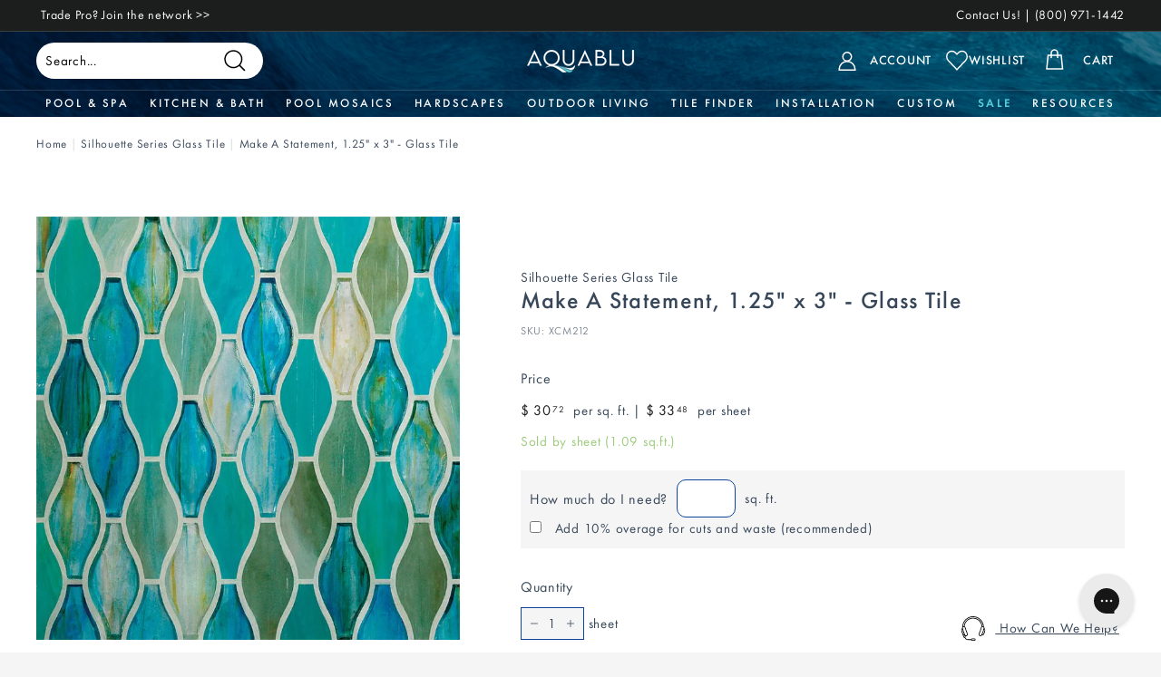

--- FILE ---
content_type: text/html; charset=utf-8
request_url: https://www.aquablumosaics.com/apps/reviews/products?url=https:/www.aquablumosaics.com/products/make-a-statement
body_size: 1786
content:
 [ { "@context": "http://schema.org",  "@type": "ProductGroup",  "@id": "https://www.aquablumosaics.com/products/make-a-statement#product_sp_schemaplus", "mainEntityOfPage": { "@type": "WebPage", "@id": "https://www.aquablumosaics.com/products/make-a-statement#webpage_sp_schemaplus", "sdDatePublished": "2026-01-16T18:21-0500", "sdPublisher": { "@context": "http://schema.org", "@type": "Organization", "@id": "https://schemaplus.io", "name": "SchemaPlus App" } }, "additionalProperty": [    { "@type": "PropertyValue", "name" : "Tags", "value": [  "category:Tile \u0026 Stone",  "collection:Silhouette",  "color:Aqua",  "coverage:1.09 Sqft",  "feature:Modern Shapes",  "frost proof:Yes",  "Glass Tile",  "grout joint:1\/8\"",  "mounting type:Face Mounted",  "pool application:Yes",  "price per sqft:$30.00 - $39.99",  "Promo Eligible",  "shape:Arabesque",  "shape:Hourglass",  "sold by:Sheet",  "thickness:6mm",  "Tile and Stone"  ] }   ,{"@type": "PropertyValue", "name" : "Size", "value": [  "1 Sheet (1.09 Sqft)",  "Sample"  ] }   ],     "brand": { "@type": "Brand", "name": "Hirsch",  "url": "https://www.aquablumosaics.com/collections/vendors?q=Hirsch"  },  "category":"Glass Tile", "color": "", "depth":"", "height":"", "itemCondition":"http://schema.org/NewCondition", "logo":"", "manufacturer":"", "material": "", "model":"",  "hasVariant": [         { "@type" : "Product",  "name" : "1 Sheet (1.09 Sqft) - Make A Statement, 1.25\" x 3\" - Glass Tile",   "sku": "XCM212",   "mpn": 31836966125640,   "image": "https://schemaplus-frontend.s3.us-east-1.amazonaws.com/no-image-100-2a702f30_small.webp",     "description": "Glass Mosaic Pool Tile\nBrighten up your indoor or outdoor space with the colorful Silhouette collection by Hirsch Glass. Inspired by the rich, ancient history of the \"hourglass\" shape, this collection features unique chip sizes of 1.375” x 3”, offering a fresh, modern twist on classic design. Available in various vibrant colors, these high-end glass glass tiles are perfect for a variety of applications, from kitchen backsplashes to pool tiles and spa areas.\nExpertly crafted using the finest glass materials, each tile showcases the intricate beauty and elegance of stained glass mosaic tiles, adding depth and texture to any space. Whether you're looking to create a bold feature wall, a stunning bathroom shower, or a unique outdoor oasis, the Silhouette collection offers the perfect combination of beauty and versatility. With its eye-catching design and high-quality craftsmanship, the Silhouette collection is sure to become the star of the show, no matter where it's installed!\nShade and size variations are inherent characteristics in all mosaic and glass tile products. These variations are a trademark of hand crafted quality and adds to the unique beauty of your individual mosaic.",  "offers": { "@type": "Offer", "url": "https://www.aquablumosaics.com/products/make-a-statement?variant=31836966125640", "@id": "31836966125640",  "inventoryLevel": { "@type": "QuantitativeValue", "value": "9786" },    "availability": "http://schema.org/InStock",     "price" : 33.48, "priceSpecification": [ { "@type": "UnitPriceSpecification", "price": 33.48, "priceCurrency": "USD" }  ],      "priceCurrency": "USD", "description": "USD-3348-$ 33.48-$ 33.48 USD-33.48", "priceValidUntil": "2030-12-21",     "itemCondition":"http://schema.org/NewCondition",  "brand": { "@type": "Brand", "name": "Hirsch",  "url": "https://www.aquablumosaics.com/collections/vendors?q=Hirsch"  },  "seller": { "@type": "Organization", "name": "AquaBlu Mosaics", "@id": "https://www.aquablumosaics.com#organization_sp_schemaplus" } }   },      { "@type" : "Product",  "name" : "Sample - Make A Statement, 1.25\" x 3\" - Glass Tile",   "sku": "XCM212-SAMPLE",   "mpn": 31836966158408,   "image": "https://schemaplus-frontend.s3.us-east-1.amazonaws.com/no-image-100-2a702f30_small.webp",     "description": "Glass Mosaic Pool Tile\nBrighten up your indoor or outdoor space with the colorful Silhouette collection by Hirsch Glass. Inspired by the rich, ancient history of the \"hourglass\" shape, this collection features unique chip sizes of 1.375” x 3”, offering a fresh, modern twist on classic design. Available in various vibrant colors, these high-end glass glass tiles are perfect for a variety of applications, from kitchen backsplashes to pool tiles and spa areas.\nExpertly crafted using the finest glass materials, each tile showcases the intricate beauty and elegance of stained glass mosaic tiles, adding depth and texture to any space. Whether you're looking to create a bold feature wall, a stunning bathroom shower, or a unique outdoor oasis, the Silhouette collection offers the perfect combination of beauty and versatility. With its eye-catching design and high-quality craftsmanship, the Silhouette collection is sure to become the star of the show, no matter where it's installed!\nShade and size variations are inherent characteristics in all mosaic and glass tile products. These variations are a trademark of hand crafted quality and adds to the unique beauty of your individual mosaic.",  "offers": { "@type": "Offer", "url": "https://www.aquablumosaics.com/products/make-a-statement?variant=31836966158408", "@id": "31836966158408",  "inventoryLevel": { "@type": "QuantitativeValue", "value": "9983" },    "availability": "http://schema.org/InStock",     "price" : 4.99, "priceSpecification": [ { "@type": "UnitPriceSpecification", "price": 4.99, "priceCurrency": "USD" }  ],      "priceCurrency": "USD", "description": "USD-499-$ 4.99-$ 4.99 USD-4.99", "priceValidUntil": "2030-12-21",     "itemCondition":"http://schema.org/NewCondition",  "brand": { "@type": "Brand", "name": "Hirsch",  "url": "https://www.aquablumosaics.com/collections/vendors?q=Hirsch"  },  "seller": { "@type": "Organization", "name": "AquaBlu Mosaics", "@id": "https://www.aquablumosaics.com#organization_sp_schemaplus" } }   }    ],   "productGroupID":"5519979905",  "productionDate":"", "purchaseDate":"", "releaseDate":"",  "review": "",   "sku": null,   "mpn": null,  "weight": { "@type": "QuantitativeValue", "unitCode": "LBR", "value": "" }, "width":"",    "description": "Glass Mosaic Pool Tile\nBrighten up your indoor or outdoor space with the colorful Silhouette collection by Hirsch Glass. Inspired by the rich, ancient history of the \"hourglass\" shape, this collection features unique chip sizes of 1.375” x 3”, offering a fresh, modern twist on classic design. Available in various vibrant colors, these high-end glass glass tiles are perfect for a variety of applications, from kitchen backsplashes to pool tiles and spa areas.\nExpertly crafted using the finest glass materials, each tile showcases the intricate beauty and elegance of stained glass mosaic tiles, adding depth and texture to any space. Whether you're looking to create a bold feature wall, a stunning bathroom shower, or a unique outdoor oasis, the Silhouette collection offers the perfect combination of beauty and versatility. With its eye-catching design and high-quality craftsmanship, the Silhouette collection is sure to become the star of the show, no matter where it's installed!\nShade and size variations are inherent characteristics in all mosaic and glass tile products. These variations are a trademark of hand crafted quality and adds to the unique beauty of your individual mosaic.",  "image": [      "https:\/\/www.aquablumosaics.com\/cdn\/shop\/products\/xcm212_-_make_a_statement.jpeg?v=1762187239\u0026width=600"    ,"https:\/\/www.aquablumosaics.com\/cdn\/shop\/files\/XCM212_GlassTilebyHirschGlass.jpg?v=1762187239\u0026width=600"    ,"https:\/\/www.aquablumosaics.com\/cdn\/shop\/products\/HIRSCH-Silhouette-XCM212-MakeAStatement-1-1024-x-1024.jpg?v=1762187239\u0026width=600"    ,"https:\/\/www.aquablumosaics.com\/cdn\/shop\/files\/XCM212_GlassTilebyHirschGlass2.jpg?v=1762187239\u0026width=600"    ,"https:\/\/www.aquablumosaics.com\/cdn\/shop\/products\/HIRSCH-Sihlouette-XCM212-MakeAStatement-2-1024-x-1024.jpg?v=1762187239\u0026width=600"      ,"https:\/\/www.aquablumosaics.com\/cdn\/shop\/products\/xcm212_-_make_a_statement.jpeg?v=1762187239\u0026width=600"    ], "name": "Make A Statement, 1.25\" x 3\" - Glass Tile", "url": "https://www.aquablumosaics.com/products/make-a-statement" }      ,{ "@context": "http://schema.org", "@type": "BreadcrumbList", "name": "AquaBlu Mosaics Breadcrumbs Schema by SchemaPlus", "itemListElement": [  { "@type": "ListItem", "position": 1, "item": { "@id": "https://www.aquablumosaics.com/collections", "name": "Products" } }, { "@type": "ListItem", "position": 2, "item": { "@id": "https://www.aquablumosaics.com/collections/aqua-glass-tile", "name": "Aqua Glass Tile" } },  { "@type": "ListItem", "position": 3, "item": { "@id": "https://www.aquablumosaics.com/products/make-a-statement#breadcrumb_sp_schemaplus", "name": "Make A Statement, 1.25\" x 3\" - Glass Tile" } } ] }  ]

--- FILE ---
content_type: image/svg+xml
request_url: https://www.aquablumosaics.com/cdn/shop/t/129/assets/ico-select-optimized.svg
body_size: -659
content:
<svg xmlns="http://www.w3.org/2000/svg" width="499" height="285" viewBox="0 0 499 285"><path d="M0 35a35 35 0 0 1 59.8-24.8L249.4 200 439.2 10.2a35 35 0 1 1 49.5 49.5L274.2 274.2a35 35 0 0 1-49.5 0L10.3 59.7A34.9 34.9 0 0 1 0 35Z"/></svg>